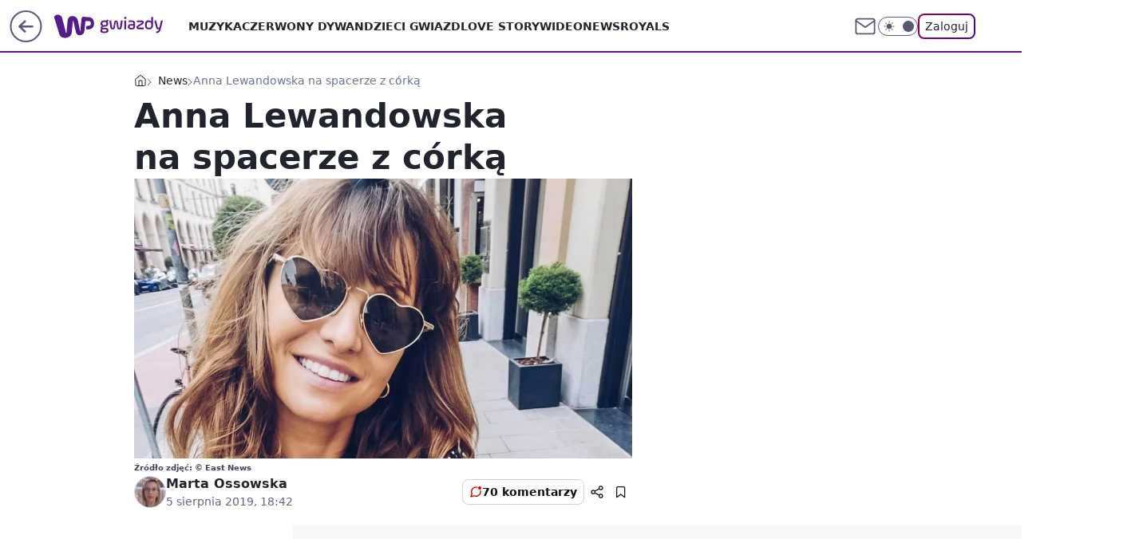

--- FILE ---
content_type: application/javascript
request_url: https://rek.www.wp.pl/gaf.js?rv=2&sn=gwiazdy&pvid=3eca4b3e80c7727608d2&rekids=234610&phtml=gwiazdy.wp.pl%2Fanna-lewandowska-na-spacerze-z-corka-6410332803848321g&abtest=adtech%7CPRGM-1047%7CA%3Badtech%7CPU-335%7CA%3Badtech%7CPRG-3468%7CB%3Badtech%7CPRGM-1036%7CD%3Badtech%7CFP-76%7CA%3Badtech%7CPRGM-1356%7CA%3Badtech%7CPRGM-1419%7CA%3Badtech%7CPRGM-1589%7CB%3Badtech%7CPRGM-1443%7CA%3Badtech%7CPRGM-1421%7CA%3Badtech%7CPRGM-1587%7CD%3Badtech%7CPRGM-1615%7CA%3Badtech%7CPRGM-1215%7CA&PWA_adbd=0&darkmode=0&highLayout=0&layout=wide&navType=navigate&cdl=0&ctype=gallery&ciab=IAB1-2&cid=6410332803848321&csystem=ncr&cdate=2019-08-05&ccategory=news&REKtagi=anna_lewandowska%3Bklara_lewandowska&vw=1280&vh=720&p1=0&spin=eysc1b2d&bcv=2
body_size: 4870
content:
eysc1b2d({"spin":"eysc1b2d","bunch":234610,"context":{"dsa":false,"minor":false,"bidRequestId":"d74d3bee-ed2d-45e0-8cde-4fce9d76200a","maConfig":{"timestamp":"2026-01-15T08:59:46.335Z"},"dfpConfig":{"timestamp":"2026-01-19T13:39:44.008Z"},"sda":[],"targeting":{"client":{},"server":{},"query":{"PWA_adbd":"0","REKtagi":"anna_lewandowska;klara_lewandowska","abtest":"adtech|PRGM-1047|A;adtech|PU-335|A;adtech|PRG-3468|B;adtech|PRGM-1036|D;adtech|FP-76|A;adtech|PRGM-1356|A;adtech|PRGM-1419|A;adtech|PRGM-1589|B;adtech|PRGM-1443|A;adtech|PRGM-1421|A;adtech|PRGM-1587|D;adtech|PRGM-1615|A;adtech|PRGM-1215|A","bcv":"2","ccategory":"news","cdate":"2019-08-05","cdl":"0","ciab":"IAB1-2","cid":"6410332803848321","csystem":"ncr","ctype":"gallery","darkmode":"0","highLayout":"0","layout":"wide","navType":"navigate","p1":"0","phtml":"gwiazdy.wp.pl/anna-lewandowska-na-spacerze-z-corka-6410332803848321g","pvid":"3eca4b3e80c7727608d2","rekids":"234610","rv":"2","sn":"gwiazdy","spin":"eysc1b2d","vh":"720","vw":"1280"}},"directOnly":0,"geo":{"country":"840","region":"","city":""},"statid":"","mlId":"","rshsd":"1","isRobot":false,"curr":{"EUR":4.2231,"USD":3.6331,"CHF":4.5476,"GBP":4.8704},"rv":"2","status":{"advf":2,"ma":2,"ma_ads-bidder":2,"ma_cpv-bidder":2,"ma_high-cpm-bidder":2}},"slots":{"1":{"delivered":"","campaign":null,"dfpConfig":null},"10":{"delivered":"","campaign":null,"dfpConfig":null},"11":{"delivered":"1","campaign":null,"dfpConfig":{"placement":"/89844762/Desktop_Gwiazdy.wp.pl_x11","roshash":"BEMP","ceil":100,"sizes":[[336,280],[640,280],[300,250]],"namedSizes":["fluid"],"div":"div-gpt-ad-x11","targeting":{"DFPHASH":"ADLO","emptygaf":"0"},"gfp":"BEMP"}},"12":{"delivered":"1","campaign":null,"dfpConfig":{"placement":"/89844762/Desktop_Gwiazdy.wp.pl_x12","roshash":"BEMP","ceil":100,"sizes":[[336,280],[640,280],[300,250]],"namedSizes":["fluid"],"div":"div-gpt-ad-x12","targeting":{"DFPHASH":"ADLO","emptygaf":"0"},"gfp":"BEMP"}},"13":{"delivered":"1","campaign":null,"dfpConfig":{"placement":"/89844762/Desktop_Gwiazdy.wp.pl_x13","roshash":"BEMP","ceil":100,"sizes":[[336,280],[640,280],[300,250]],"namedSizes":["fluid"],"div":"div-gpt-ad-x13","targeting":{"DFPHASH":"ADLO","emptygaf":"0"},"gfp":"BEMP"}},"14":{"delivered":"1","campaign":null,"dfpConfig":{"placement":"/89844762/Desktop_Gwiazdy.wp.pl_x14","roshash":"BEMP","ceil":100,"sizes":[[336,280],[640,280],[300,250]],"namedSizes":["fluid"],"div":"div-gpt-ad-x14","targeting":{"DFPHASH":"ADLO","emptygaf":"0"},"gfp":"BEMP"}},"15":{"delivered":"1","campaign":null,"dfpConfig":{"placement":"/89844762/Desktop_Gwiazdy.wp.pl_x15","roshash":"BEMP","ceil":100,"sizes":[[728,90],[970,300],[950,90],[980,120],[980,90],[970,150],[970,90],[970,250],[930,180],[950,200],[750,100],[970,66],[750,200],[960,90],[970,100],[750,300],[970,200],[950,300]],"namedSizes":["fluid"],"div":"div-gpt-ad-x15","targeting":{"DFPHASH":"ADLO","emptygaf":"0"},"gfp":"BEMP"}},"16":{"delivered":"1","campaign":null,"dfpConfig":{"placement":"/89844762/Desktop_Gwiazdy.wp.pl_x16_gal","roshash":"BEMP","ceil":100,"sizes":[[728,90],[970,300],[950,90],[980,120],[980,90],[970,150],[970,90],[970,250],[930,180],[950,200],[750,100],[970,66],[750,200],[960,90],[970,100],[750,300],[970,200],[950,300]],"namedSizes":["fluid"],"div":"div-gpt-ad-x16-gal","targeting":{"DFPHASH":"ADLO","emptygaf":"0"},"gfp":"BEMP"}},"17":{"delivered":"1","campaign":null,"dfpConfig":{"placement":"/89844762/Desktop_Gwiazdy.wp.pl_x17_gal","roshash":"BEMP","ceil":100,"sizes":[[728,90],[970,300],[950,90],[980,120],[980,90],[970,150],[970,90],[970,250],[930,180],[950,200],[750,100],[970,66],[750,200],[960,90],[970,100],[750,300],[970,200],[950,300]],"namedSizes":["fluid"],"div":"div-gpt-ad-x17-gal","targeting":{"DFPHASH":"ADLO","emptygaf":"0"},"gfp":"BEMP"}},"18":{"delivered":"1","campaign":null,"dfpConfig":{"placement":"/89844762/Desktop_Gwiazdy.wp.pl_x18_gal","roshash":"BEMP","ceil":100,"sizes":[[728,90],[970,300],[950,90],[980,120],[980,90],[970,150],[970,90],[970,250],[930,180],[950,200],[750,100],[970,66],[750,200],[960,90],[970,100],[750,300],[970,200],[950,300]],"namedSizes":["fluid"],"div":"div-gpt-ad-x18-gal","targeting":{"DFPHASH":"ADLO","emptygaf":"0"},"gfp":"BEMP"}},"19":{"delivered":"1","campaign":null,"dfpConfig":{"placement":"/89844762/Desktop_Gwiazdy.wp.pl_x19","roshash":"BEMP","ceil":100,"sizes":[[728,90],[970,300],[950,90],[980,120],[980,90],[970,150],[970,90],[970,250],[930,180],[950,200],[750,100],[970,66],[750,200],[960,90],[970,100],[750,300],[970,200],[950,300]],"namedSizes":["fluid"],"div":"div-gpt-ad-x19","targeting":{"DFPHASH":"ADLO","emptygaf":"0"},"gfp":"BEMP"}},"2":{"delivered":"1","campaign":{"id":"188138","capping":"PWAck=27120597\u0026PWAclt=720\u0026tpl=1","adm":{"bunch":"234610","creations":[{"cbConfig":{"blur":false,"bottomBar":false,"fullPage":false,"message":"Przekierowanie za {{time}} sekund{{y}}","timeout":15000},"height":870,"pixels":["//ad.doubleclick.net/ddm/trackimp/N195005.3920530WPPL/B34932776.437718536;dc_trk_aid=630816842;dc_trk_cid=248486076;ord=1768868329;dc_lat=;dc_rdid=;tag_for_child_directed_treatment=;tfua=;gdpr=${GDPR};gdpr_consent=${GDPR_CONSENT_755};ltd=${LIMITED_ADS};dc_tdv=1?"],"scalable":"1","showLabel":false,"src":"https://mamc.wpcdn.pl/188138/1767951247150/2377-003_Zestawomania_01-2026_1920x870_wp_CBF_Monika_Szczepaniak-C.jpg","trackers":{"click":[""],"cview":["//ma.wp.pl/ma.gif?clid=0d75fec0bdabe60e0af571ed047f75a2\u0026SN=gwiazdy\u0026pvid=3eca4b3e80c7727608d2\u0026action=cvimp\u0026pg=gwiazdy.wp.pl\u0026par=slotID%3D002%26is_robot%3D0%26hBidPrice%3DBEHNTWZ%26contentID%3D6410332803848321%26platform%3D8%26creationID%3D1469309%26order%3D265844%26geo%3D840%253B%253B%26bidderID%3D11%26medium%3Ddisplay%26slotSizeWxH%3D1920x870%26targetDomain%3Dmediamarkt.pl%26cur%3DPLN%26workfID%3D188138%26org_id%3D25%26sn%3Dgwiazdy%26hBudgetRate%3DBEHNTWZ%26utility%3Dh2sz_0v59wx_jchD5QKUO5dJwQfwuRR7j-aTD4qIjzrI_yxFY5mU4t9AAVN1-uC2%26rekid%3D234610%26seatFee%3DfaTt4OlRr76DsnCGKRbps0M6F05PXVviO0zqNgjDKWs%26editedTimestamp%3D1767951378%26ttl%3D1768954729%26isDev%3Dfalse%26conversionValue%3D0%26bidReqID%3Dd74d3bee-ed2d-45e0-8cde-4fce9d76200a%26device%3DPERSONAL_COMPUTER%26inver%3D2%26domain%3Dgwiazdy.wp.pl%26bidTimestamp%3D1768868329%26ssp%3Dwp.pl%26userID%3D__UNKNOWN_TELL_US__%26ip%3DCCSISCgCSLWOEXgm7KLC5NO54G2D_QT2fAuqCiuG0Qc%26seatID%3D0d75fec0bdabe60e0af571ed047f75a2%26client_id%3D29939%26iabPageCategories%3D%26iabSiteCategories%3D%26test%3D0%26tpID%3D1401974%26source%3DTG%26pricingModel%3DH37SgejWNh3-0B07D9YiL2N7yDEb_N78syZyp_OMVwM%26publisherID%3D308%26billing%3Dcpv%26emission%3D3044263%26is_adblock%3D0%26pvid%3D3eca4b3e80c7727608d2%26partnerID%3D"],"impression":["//ma.wp.pl/ma.gif?clid=0d75fec0bdabe60e0af571ed047f75a2\u0026SN=gwiazdy\u0026pvid=3eca4b3e80c7727608d2\u0026action=delivery\u0026pg=gwiazdy.wp.pl\u0026par=device%3DPERSONAL_COMPUTER%26inver%3D2%26domain%3Dgwiazdy.wp.pl%26bidTimestamp%3D1768868329%26ssp%3Dwp.pl%26userID%3D__UNKNOWN_TELL_US__%26ip%3DCCSISCgCSLWOEXgm7KLC5NO54G2D_QT2fAuqCiuG0Qc%26seatID%3D0d75fec0bdabe60e0af571ed047f75a2%26client_id%3D29939%26iabPageCategories%3D%26iabSiteCategories%3D%26test%3D0%26tpID%3D1401974%26source%3DTG%26pricingModel%3DH37SgejWNh3-0B07D9YiL2N7yDEb_N78syZyp_OMVwM%26publisherID%3D308%26billing%3Dcpv%26emission%3D3044263%26is_adblock%3D0%26pvid%3D3eca4b3e80c7727608d2%26partnerID%3D%26slotID%3D002%26is_robot%3D0%26hBidPrice%3DBEHNTWZ%26contentID%3D6410332803848321%26platform%3D8%26creationID%3D1469309%26order%3D265844%26geo%3D840%253B%253B%26bidderID%3D11%26medium%3Ddisplay%26slotSizeWxH%3D1920x870%26targetDomain%3Dmediamarkt.pl%26cur%3DPLN%26workfID%3D188138%26org_id%3D25%26sn%3Dgwiazdy%26hBudgetRate%3DBEHNTWZ%26utility%3Dh2sz_0v59wx_jchD5QKUO5dJwQfwuRR7j-aTD4qIjzrI_yxFY5mU4t9AAVN1-uC2%26rekid%3D234610%26seatFee%3DfaTt4OlRr76DsnCGKRbps0M6F05PXVviO0zqNgjDKWs%26editedTimestamp%3D1767951378%26ttl%3D1768954729%26isDev%3Dfalse%26conversionValue%3D0%26bidReqID%3Dd74d3bee-ed2d-45e0-8cde-4fce9d76200a"],"view":["//ma.wp.pl/ma.gif?clid=0d75fec0bdabe60e0af571ed047f75a2\u0026SN=gwiazdy\u0026pvid=3eca4b3e80c7727608d2\u0026action=view\u0026pg=gwiazdy.wp.pl\u0026par=ip%3DCCSISCgCSLWOEXgm7KLC5NO54G2D_QT2fAuqCiuG0Qc%26seatID%3D0d75fec0bdabe60e0af571ed047f75a2%26client_id%3D29939%26iabPageCategories%3D%26iabSiteCategories%3D%26test%3D0%26tpID%3D1401974%26source%3DTG%26pricingModel%3DH37SgejWNh3-0B07D9YiL2N7yDEb_N78syZyp_OMVwM%26publisherID%3D308%26billing%3Dcpv%26emission%3D3044263%26is_adblock%3D0%26pvid%3D3eca4b3e80c7727608d2%26partnerID%3D%26slotID%3D002%26is_robot%3D0%26hBidPrice%3DBEHNTWZ%26contentID%3D6410332803848321%26platform%3D8%26creationID%3D1469309%26order%3D265844%26geo%3D840%253B%253B%26bidderID%3D11%26medium%3Ddisplay%26slotSizeWxH%3D1920x870%26targetDomain%3Dmediamarkt.pl%26cur%3DPLN%26workfID%3D188138%26org_id%3D25%26sn%3Dgwiazdy%26hBudgetRate%3DBEHNTWZ%26utility%3Dh2sz_0v59wx_jchD5QKUO5dJwQfwuRR7j-aTD4qIjzrI_yxFY5mU4t9AAVN1-uC2%26rekid%3D234610%26seatFee%3DfaTt4OlRr76DsnCGKRbps0M6F05PXVviO0zqNgjDKWs%26editedTimestamp%3D1767951378%26ttl%3D1768954729%26isDev%3Dfalse%26conversionValue%3D0%26bidReqID%3Dd74d3bee-ed2d-45e0-8cde-4fce9d76200a%26device%3DPERSONAL_COMPUTER%26inver%3D2%26domain%3Dgwiazdy.wp.pl%26bidTimestamp%3D1768868329%26ssp%3Dwp.pl%26userID%3D__UNKNOWN_TELL_US__"]},"transparentPlaceholder":false,"type":"image","url":"https://ad.doubleclick.net/ddm/trackclk/N195005.3920530WPPL/B34932776.437718536;dc_trk_aid=630816842;dc_trk_cid=248486076;dc_lat=;dc_rdid=;tag_for_child_directed_treatment=;tfua=;gdpr=${GDPR};gdpr_consent=${GDPR_CONSENT_755};ltd=${LIMITED_ADS};dc_tdv=1","width":1920}],"redir":"https://ma.wp.pl/redirma?SN=gwiazdy\u0026pvid=3eca4b3e80c7727608d2\u0026par=rekid%3D234610%26editedTimestamp%3D1767951378%26inver%3D2%26domain%3Dgwiazdy.wp.pl%26userID%3D__UNKNOWN_TELL_US__%26client_id%3D29939%26slotID%3D002%26slotSizeWxH%3D1920x870%26targetDomain%3Dmediamarkt.pl%26org_id%3D25%26sn%3Dgwiazdy%26utility%3Dh2sz_0v59wx_jchD5QKUO5dJwQfwuRR7j-aTD4qIjzrI_yxFY5mU4t9AAVN1-uC2%26isDev%3Dfalse%26iabPageCategories%3D%26medium%3Ddisplay%26hBudgetRate%3DBEHNTWZ%26bidTimestamp%3D1768868329%26ip%3DCCSISCgCSLWOEXgm7KLC5NO54G2D_QT2fAuqCiuG0Qc%26seatID%3D0d75fec0bdabe60e0af571ed047f75a2%26bidderID%3D11%26seatFee%3DfaTt4OlRr76DsnCGKRbps0M6F05PXVviO0zqNgjDKWs%26conversionValue%3D0%26bidReqID%3Dd74d3bee-ed2d-45e0-8cde-4fce9d76200a%26device%3DPERSONAL_COMPUTER%26test%3D0%26source%3DTG%26emission%3D3044263%26is_robot%3D0%26workfID%3D188138%26ssp%3Dwp.pl%26billing%3Dcpv%26order%3D265844%26iabSiteCategories%3D%26publisherID%3D308%26is_adblock%3D0%26contentID%3D6410332803848321%26pricingModel%3DH37SgejWNh3-0B07D9YiL2N7yDEb_N78syZyp_OMVwM%26pvid%3D3eca4b3e80c7727608d2%26partnerID%3D%26hBidPrice%3DBEHNTWZ%26creationID%3D1469309%26geo%3D840%253B%253B%26cur%3DPLN%26ttl%3D1768954729%26tpID%3D1401974%26platform%3D8\u0026url=","slot":"2"},"creative":{"Id":"1469309","provider":"ma_cpv-bidder","roshash":"EKNQ","height":870,"width":1920,"touchpointId":"1401974","source":{"bidder":"cpv-bidder"}},"sellingModel":{"model":"CPM_INT"}},"dfpConfig":{"placement":"/89844762/Desktop_Gwiazdy.wp.pl_x02","roshash":"EKNQ","ceil":100,"sizes":[[970,300],[970,600],[750,300],[950,300],[980,600],[1920,870],[1200,600],[750,400],[960,640]],"namedSizes":["fluid"],"div":"div-gpt-ad-x02","targeting":{"DFPHASH":"DJMP","emptygaf":"0"},"gfp":"CKNQ"}},"25":{"delivered":"1","campaign":null,"dfpConfig":{"placement":"/89844762/Desktop_Gwiazdy.wp.pl_x25_gal","roshash":"BEMP","ceil":100,"sizes":[[336,280],[640,280],[300,250]],"namedSizes":["fluid"],"div":"div-gpt-ad-x25-gal","targeting":{"DFPHASH":"ADLO","emptygaf":"0"},"gfp":"BEMP"}},"26":{"delivered":"","campaign":null,"dfpConfig":null},"27":{"delivered":"","campaign":null,"dfpConfig":null},"28":{"delivered":"","campaign":null,"dfpConfig":null},"29":{"delivered":"1","campaign":null,"dfpConfig":{"placement":"/89844762/Desktop_Gwiazdy.wp.pl_x29_gal","roshash":"BEMP","ceil":100,"sizes":[[728,90],[970,300],[950,90],[980,120],[980,90],[970,150],[970,90],[970,250],[930,180],[950,200],[750,100],[970,66],[750,200],[960,90],[970,100],[750,300],[970,200],[950,300]],"namedSizes":["fluid"],"div":"div-gpt-ad-x29-gal","targeting":{"DFPHASH":"ADLO","emptygaf":"0"},"gfp":"BEMP"}},"3":{"delivered":"1","campaign":null,"dfpConfig":{"placement":"/89844762/Desktop_Gwiazdy.wp.pl_x03_gal","roshash":"BEMP","ceil":100,"sizes":[[728,90],[970,300],[950,90],[980,120],[980,90],[970,150],[970,90],[970,250],[930,180],[950,200],[750,100],[970,66],[750,200],[960,90],[970,100],[750,300],[970,200],[950,300]],"namedSizes":["fluid"],"div":"div-gpt-ad-x03-gal","targeting":{"DFPHASH":"ADLO","emptygaf":"0"},"gfp":"BEMP"}},"32":{"delivered":"","campaign":null,"dfpConfig":null},"33":{"delivered":"1","campaign":null,"dfpConfig":{"placement":"/89844762/Desktop_Gwiazdy.wp.pl_x33_gal","roshash":"BEMP","ceil":100,"sizes":[[336,280],[640,280],[300,250]],"namedSizes":["fluid"],"div":"div-gpt-ad-x33-gal","targeting":{"DFPHASH":"ADLO","emptygaf":"0"},"gfp":"BEMP"}},"34":{"delivered":"1","campaign":null,"dfpConfig":{"placement":"/89844762/Desktop_Gwiazdy.wp.pl_x34_gal","roshash":"BEMP","ceil":100,"sizes":[[300,250]],"namedSizes":["fluid"],"div":"div-gpt-ad-x34-gal","targeting":{"DFPHASH":"ADLO","emptygaf":"0"},"gfp":"BEMP"}},"35":{"delivered":"","campaign":null,"dfpConfig":null},"36":{"delivered":"","campaign":null,"dfpConfig":null},"37":{"delivered":"1","campaign":null,"dfpConfig":{"placement":"/89844762/Desktop_Gwiazdy.wp.pl_x37_gal","roshash":"BEMP","ceil":100,"sizes":[[300,600],[300,250]],"namedSizes":["fluid"],"div":"div-gpt-ad-x37-gal","targeting":{"DFPHASH":"ADLO","emptygaf":"0"},"gfp":"BEMP"}},"40":{"delivered":"1","campaign":null,"dfpConfig":{"placement":"/89844762/Desktop_Gwiazdy.wp.pl_x40","roshash":"BEMP","ceil":100,"sizes":[[300,250]],"namedSizes":["fluid"],"div":"div-gpt-ad-x40","targeting":{"DFPHASH":"ADLO","emptygaf":"0"},"gfp":"BEMP"}},"5":{"delivered":"1","campaign":null,"dfpConfig":{"placement":"/89844762/Desktop_Gwiazdy.wp.pl_x05_gal","roshash":"BEMP","ceil":100,"sizes":[[336,280],[640,280],[300,250]],"namedSizes":["fluid"],"div":"div-gpt-ad-x05-gal","targeting":{"DFPHASH":"ADLO","emptygaf":"0"},"gfp":"BEMP"}},"50":{"delivered":"","campaign":null,"dfpConfig":null},"500":{"delivered":"","campaign":null,"dfpConfig":null},"501":{"delivered":"","campaign":null,"dfpConfig":null},"502":{"delivered":"","campaign":null,"dfpConfig":null},"503":{"delivered":"","campaign":null,"dfpConfig":null},"504":{"delivered":"","campaign":null,"dfpConfig":null},"505":{"delivered":"","campaign":null,"dfpConfig":null},"506":{"delivered":"","campaign":null,"dfpConfig":null},"507":{"delivered":"","campaign":null,"dfpConfig":null},"52":{"delivered":"","campaign":null,"dfpConfig":null},"529":{"delivered":"1","campaign":null,"dfpConfig":{"placement":"/89844762/Desktop_Gwiazdy.wp.pl_x529","roshash":"BEMP","ceil":100,"sizes":[[300,250]],"namedSizes":["fluid"],"div":"div-gpt-ad-x529","targeting":{"DFPHASH":"ADLO","emptygaf":"0"},"gfp":"BEMP"}},"53":{"delivered":"","campaign":null,"dfpConfig":null},"531":{"delivered":"1","campaign":null,"dfpConfig":{"placement":"/89844762/Desktop_Gwiazdy.wp.pl_x531","roshash":"BEMP","ceil":100,"sizes":[[300,250]],"namedSizes":["fluid"],"div":"div-gpt-ad-x531","targeting":{"DFPHASH":"ADLO","emptygaf":"0"},"gfp":"BEMP"}},"541":{"lazy":1,"delivered":"1","campaign":{"id":"188277","adm":{"bunch":"234610","creations":[{"height":600,"scalable":"1","showLabel":true,"src":"https://mamc.wpcdn.pl/188277/1768218730756/pudelek-wosp-vB-300x600.jpg","trackers":{"click":[""],"cview":["//ma.wp.pl/ma.gif?clid=36d4f1d950aab392a9c26b186b340e10\u0026SN=gwiazdy\u0026pvid=3eca4b3e80c7727608d2\u0026action=cvimp\u0026pg=gwiazdy.wp.pl\u0026par=medium%3Ddisplay%26bidReqID%3Dd74d3bee-ed2d-45e0-8cde-4fce9d76200a%26rekid%3D234610%26billing%3Dcpv%26org_id%3D25%26editedTimestamp%3D1768218902%26device%3DPERSONAL_COMPUTER%26domain%3Dgwiazdy.wp.pl%26targetDomain%3Dallegro.pl%26emission%3D3044803%26sn%3Dgwiazdy%26utility%3Dzoc-L3f13UoXzBATM9iOZVgP5tkSRDwtYfkxrXv23g34vMoQenmWPCrQxRew3uZQ%26conversionValue%3D0%26ssp%3Dwp.pl%26publisherID%3D308%26cur%3DPLN%26workfID%3D188277%26order%3D266039%26iabPageCategories%3D%26platform%3D8%26creationID%3D1470128%26source%3DTG%26bidTimestamp%3D1768868329%26partnerID%3D%26seatFee%3DdS451IV8XG4jrhV6PolIpE4fRwZeb7YmffdMeNVu4EQ%26tpID%3D1402616%26iabSiteCategories%3D%26bidderID%3D11%26userID%3D__UNKNOWN_TELL_US__%26inver%3D2%26ip%3DcOvceVWruwtqSdXwvi4Qyuwb05Q0gJU7RRjRRhsf46o%26test%3D0%26seatID%3D36d4f1d950aab392a9c26b186b340e10%26client_id%3D38851%26pvid%3D3eca4b3e80c7727608d2%26geo%3D840%253B%253B%26slotID%3D541%26pricingModel%3DUSZT7-9sCyZ0JLgrA5hko6buj6fRIZ0GOYdweOrDGIg%26ttl%3D1768954729%26is_adblock%3D0%26hBidPrice%3DBEHKNQT%26isDev%3Dfalse%26contentID%3D6410332803848321%26slotSizeWxH%3D300x600%26is_robot%3D0%26hBudgetRate%3DBEHKNQT"],"impression":["//ma.wp.pl/ma.gif?clid=36d4f1d950aab392a9c26b186b340e10\u0026SN=gwiazdy\u0026pvid=3eca4b3e80c7727608d2\u0026action=delivery\u0026pg=gwiazdy.wp.pl\u0026par=client_id%3D38851%26pvid%3D3eca4b3e80c7727608d2%26geo%3D840%253B%253B%26slotID%3D541%26pricingModel%3DUSZT7-9sCyZ0JLgrA5hko6buj6fRIZ0GOYdweOrDGIg%26ttl%3D1768954729%26is_adblock%3D0%26hBidPrice%3DBEHKNQT%26isDev%3Dfalse%26contentID%3D6410332803848321%26slotSizeWxH%3D300x600%26is_robot%3D0%26hBudgetRate%3DBEHKNQT%26medium%3Ddisplay%26bidReqID%3Dd74d3bee-ed2d-45e0-8cde-4fce9d76200a%26rekid%3D234610%26billing%3Dcpv%26org_id%3D25%26editedTimestamp%3D1768218902%26device%3DPERSONAL_COMPUTER%26domain%3Dgwiazdy.wp.pl%26targetDomain%3Dallegro.pl%26emission%3D3044803%26sn%3Dgwiazdy%26utility%3Dzoc-L3f13UoXzBATM9iOZVgP5tkSRDwtYfkxrXv23g34vMoQenmWPCrQxRew3uZQ%26conversionValue%3D0%26ssp%3Dwp.pl%26publisherID%3D308%26cur%3DPLN%26workfID%3D188277%26order%3D266039%26iabPageCategories%3D%26platform%3D8%26creationID%3D1470128%26source%3DTG%26bidTimestamp%3D1768868329%26partnerID%3D%26seatFee%3DdS451IV8XG4jrhV6PolIpE4fRwZeb7YmffdMeNVu4EQ%26tpID%3D1402616%26iabSiteCategories%3D%26bidderID%3D11%26userID%3D__UNKNOWN_TELL_US__%26inver%3D2%26ip%3DcOvceVWruwtqSdXwvi4Qyuwb05Q0gJU7RRjRRhsf46o%26test%3D0%26seatID%3D36d4f1d950aab392a9c26b186b340e10"],"view":["//ma.wp.pl/ma.gif?clid=36d4f1d950aab392a9c26b186b340e10\u0026SN=gwiazdy\u0026pvid=3eca4b3e80c7727608d2\u0026action=view\u0026pg=gwiazdy.wp.pl\u0026par=pricingModel%3DUSZT7-9sCyZ0JLgrA5hko6buj6fRIZ0GOYdweOrDGIg%26ttl%3D1768954729%26is_adblock%3D0%26hBidPrice%3DBEHKNQT%26isDev%3Dfalse%26contentID%3D6410332803848321%26slotSizeWxH%3D300x600%26is_robot%3D0%26hBudgetRate%3DBEHKNQT%26medium%3Ddisplay%26bidReqID%3Dd74d3bee-ed2d-45e0-8cde-4fce9d76200a%26rekid%3D234610%26billing%3Dcpv%26org_id%3D25%26editedTimestamp%3D1768218902%26device%3DPERSONAL_COMPUTER%26domain%3Dgwiazdy.wp.pl%26targetDomain%3Dallegro.pl%26emission%3D3044803%26sn%3Dgwiazdy%26utility%3Dzoc-L3f13UoXzBATM9iOZVgP5tkSRDwtYfkxrXv23g34vMoQenmWPCrQxRew3uZQ%26conversionValue%3D0%26ssp%3Dwp.pl%26publisherID%3D308%26cur%3DPLN%26workfID%3D188277%26order%3D266039%26iabPageCategories%3D%26platform%3D8%26creationID%3D1470128%26source%3DTG%26bidTimestamp%3D1768868329%26partnerID%3D%26seatFee%3DdS451IV8XG4jrhV6PolIpE4fRwZeb7YmffdMeNVu4EQ%26tpID%3D1402616%26iabSiteCategories%3D%26bidderID%3D11%26userID%3D__UNKNOWN_TELL_US__%26inver%3D2%26ip%3DcOvceVWruwtqSdXwvi4Qyuwb05Q0gJU7RRjRRhsf46o%26test%3D0%26seatID%3D36d4f1d950aab392a9c26b186b340e10%26client_id%3D38851%26pvid%3D3eca4b3e80c7727608d2%26geo%3D840%253B%253B%26slotID%3D541"]},"transparentPlaceholder":false,"type":"image","url":"https://www.pudelek.pl/pudelek-na-wosp-zrobmy-z-dramy-cos-dobrego-wylicytuj-statuetke-dla-dramy-roku-ktora-paulina-smaszcz-rozbila-podczas-naszych-urodzin-7242969064376832a?pvclid=01KEVKPXV0DFYETZ9XJMW9ND6Z","width":300}],"redir":"https://ma.wp.pl/redirma?SN=gwiazdy\u0026pvid=3eca4b3e80c7727608d2\u0026par=isDev%3Dfalse%26bidReqID%3Dd74d3bee-ed2d-45e0-8cde-4fce9d76200a%26workfID%3D188277%26platform%3D8%26ip%3DcOvceVWruwtqSdXwvi4Qyuwb05Q0gJU7RRjRRhsf46o%26client_id%3D38851%26domain%3Dgwiazdy.wp.pl%26targetDomain%3Dallegro.pl%26ssp%3Dwp.pl%26tpID%3D1402616%26medium%3Ddisplay%26rekid%3D234610%26org_id%3D25%26order%3D266039%26partnerID%3D%26seatID%3D36d4f1d950aab392a9c26b186b340e10%26device%3DPERSONAL_COMPUTER%26emission%3D3044803%26sn%3Dgwiazdy%26utility%3Dzoc-L3f13UoXzBATM9iOZVgP5tkSRDwtYfkxrXv23g34vMoQenmWPCrQxRew3uZQ%26conversionValue%3D0%26creationID%3D1470128%26bidderID%3D11%26inver%3D2%26test%3D0%26publisherID%3D308%26bidTimestamp%3D1768868329%26slotID%3D541%26ttl%3D1768954729%26hBudgetRate%3DBEHKNQT%26editedTimestamp%3D1768218902%26cur%3DPLN%26iabSiteCategories%3D%26pvid%3D3eca4b3e80c7727608d2%26is_adblock%3D0%26hBidPrice%3DBEHKNQT%26slotSizeWxH%3D300x600%26is_robot%3D0%26billing%3Dcpv%26iabPageCategories%3D%26userID%3D__UNKNOWN_TELL_US__%26geo%3D840%253B%253B%26pricingModel%3DUSZT7-9sCyZ0JLgrA5hko6buj6fRIZ0GOYdweOrDGIg%26contentID%3D6410332803848321%26source%3DTG%26seatFee%3DdS451IV8XG4jrhV6PolIpE4fRwZeb7YmffdMeNVu4EQ\u0026url=","slot":"541"},"creative":{"Id":"1470128","provider":"ma_cpv-bidder","roshash":"BEHK","height":600,"width":300,"touchpointId":"1402616","source":{"bidder":"cpv-bidder"}},"sellingModel":{"model":"CPM_INT"}},"dfpConfig":null},"542":{"delivered":"","campaign":null,"dfpConfig":null},"543":{"delivered":"","campaign":null,"dfpConfig":null},"544":{"delivered":"","campaign":null,"dfpConfig":null},"545":{"delivered":"","campaign":null,"dfpConfig":null},"546":{"delivered":"","campaign":null,"dfpConfig":null},"547":{"delivered":"","campaign":null,"dfpConfig":null},"548":{"delivered":"","campaign":null,"dfpConfig":null},"59":{"delivered":"","campaign":null,"dfpConfig":null},"6":{"delivered":"","campaign":null,"dfpConfig":null},"67":{"delivered":"","campaign":null,"dfpConfig":null},"7":{"delivered":"","campaign":null,"dfpConfig":null},"70":{"delivered":"","campaign":null,"dfpConfig":null},"72":{"delivered":"","campaign":null,"dfpConfig":null},"720":{"delivered":"","campaign":null,"dfpConfig":null},"721":{"delivered":"","campaign":null,"dfpConfig":null},"722":{"delivered":"","campaign":null,"dfpConfig":null},"723":{"delivered":"","campaign":null,"dfpConfig":null},"724":{"delivered":"","campaign":null,"dfpConfig":null},"725":{"delivered":"","campaign":null,"dfpConfig":null},"726":{"delivered":"","campaign":null,"dfpConfig":null},"727":{"delivered":"","campaign":null,"dfpConfig":null},"728":{"delivered":"","campaign":null,"dfpConfig":null},"729":{"delivered":"","campaign":null,"dfpConfig":null},"730":{"lazy":1,"delivered":"1","campaign":{"id":"188194","adm":{"bunch":"234610","creations":[{"height":200,"showLabel":true,"src":"https://mamc.wpcdn.pl/188194/1767968975047/autopromo_970x200.jpeg","trackers":{"click":[""],"cview":["//ma.wp.pl/ma.gif?clid=36d4f1d950aab392a9c26b186b340e10\u0026SN=gwiazdy\u0026pvid=3eca4b3e80c7727608d2\u0026action=cvimp\u0026pg=gwiazdy.wp.pl\u0026par=sn%3Dgwiazdy%26geo%3D840%253B%253B%26hBudgetRate%3DBEHKNQT%26partnerID%3D%26inver%3D2%26creationID%3D1469541%26targetDomain%3Dwp.pl%26billing%3Dcpv%26client_id%3D43444%26isDev%3Dfalse%26utility%3DwYRBjTiyxxvMYFajwppbMsB1yUhN281gxb3pW75TAhs8d_VL8FRxgXGasowIreF_%26conversionValue%3D0%26publisherID%3D308%26cur%3DPLN%26is_robot%3D0%26platform%3D8%26ssp%3Dwp.pl%26domain%3Dgwiazdy.wp.pl%26slotID%3D730%26org_id%3D25%26bidTimestamp%3D1768868329%26bidderID%3D11%26bidReqID%3Dd74d3bee-ed2d-45e0-8cde-4fce9d76200a%26device%3DPERSONAL_COMPUTER%26test%3D0%26seatID%3D36d4f1d950aab392a9c26b186b340e10%26order%3D265827%26iabSiteCategories%3D%26rekid%3D234610%26slotSizeWxH%3D970x200%26editedTimestamp%3D1767969656%26is_adblock%3D0%26pvid%3D3eca4b3e80c7727608d2%26hBidPrice%3DBEHKNQT%26contentID%3D6410332803848321%26medium%3Ddisplay%26userID%3D__UNKNOWN_TELL_US__%26ip%3DZ_e9gDvttgtkfkp66mnThlu078rW8DGklpVkfFRFPPw%26workfID%3D188194%26seatFee%3DjnaP4kHLyQgZ5UNuYe3NWmM_GsUV-M3-jjWasrG1a1w%26tpID%3D1402313%26source%3DTG%26pricingModel%3D4Qm5NtGJqC1qYJLc__jd8n8QtgvxQMykw0Yi7IXRN4A%26emission%3D3044175%26iabPageCategories%3D%26ttl%3D1768954729"],"impression":["//ma.wp.pl/ma.gif?clid=36d4f1d950aab392a9c26b186b340e10\u0026SN=gwiazdy\u0026pvid=3eca4b3e80c7727608d2\u0026action=delivery\u0026pg=gwiazdy.wp.pl\u0026par=order%3D265827%26iabSiteCategories%3D%26rekid%3D234610%26slotSizeWxH%3D970x200%26editedTimestamp%3D1767969656%26is_adblock%3D0%26pvid%3D3eca4b3e80c7727608d2%26hBidPrice%3DBEHKNQT%26contentID%3D6410332803848321%26medium%3Ddisplay%26userID%3D__UNKNOWN_TELL_US__%26ip%3DZ_e9gDvttgtkfkp66mnThlu078rW8DGklpVkfFRFPPw%26workfID%3D188194%26seatFee%3DjnaP4kHLyQgZ5UNuYe3NWmM_GsUV-M3-jjWasrG1a1w%26tpID%3D1402313%26source%3DTG%26pricingModel%3D4Qm5NtGJqC1qYJLc__jd8n8QtgvxQMykw0Yi7IXRN4A%26emission%3D3044175%26iabPageCategories%3D%26ttl%3D1768954729%26sn%3Dgwiazdy%26geo%3D840%253B%253B%26hBudgetRate%3DBEHKNQT%26partnerID%3D%26inver%3D2%26creationID%3D1469541%26targetDomain%3Dwp.pl%26billing%3Dcpv%26client_id%3D43444%26isDev%3Dfalse%26utility%3DwYRBjTiyxxvMYFajwppbMsB1yUhN281gxb3pW75TAhs8d_VL8FRxgXGasowIreF_%26conversionValue%3D0%26publisherID%3D308%26cur%3DPLN%26is_robot%3D0%26platform%3D8%26ssp%3Dwp.pl%26domain%3Dgwiazdy.wp.pl%26slotID%3D730%26org_id%3D25%26bidTimestamp%3D1768868329%26bidderID%3D11%26bidReqID%3Dd74d3bee-ed2d-45e0-8cde-4fce9d76200a%26device%3DPERSONAL_COMPUTER%26test%3D0%26seatID%3D36d4f1d950aab392a9c26b186b340e10"],"view":["//ma.wp.pl/ma.gif?clid=36d4f1d950aab392a9c26b186b340e10\u0026SN=gwiazdy\u0026pvid=3eca4b3e80c7727608d2\u0026action=view\u0026pg=gwiazdy.wp.pl\u0026par=sn%3Dgwiazdy%26geo%3D840%253B%253B%26hBudgetRate%3DBEHKNQT%26partnerID%3D%26inver%3D2%26creationID%3D1469541%26targetDomain%3Dwp.pl%26billing%3Dcpv%26client_id%3D43444%26isDev%3Dfalse%26utility%3DwYRBjTiyxxvMYFajwppbMsB1yUhN281gxb3pW75TAhs8d_VL8FRxgXGasowIreF_%26conversionValue%3D0%26publisherID%3D308%26cur%3DPLN%26is_robot%3D0%26platform%3D8%26ssp%3Dwp.pl%26domain%3Dgwiazdy.wp.pl%26slotID%3D730%26org_id%3D25%26bidTimestamp%3D1768868329%26bidderID%3D11%26bidReqID%3Dd74d3bee-ed2d-45e0-8cde-4fce9d76200a%26device%3DPERSONAL_COMPUTER%26test%3D0%26seatID%3D36d4f1d950aab392a9c26b186b340e10%26order%3D265827%26iabSiteCategories%3D%26rekid%3D234610%26slotSizeWxH%3D970x200%26editedTimestamp%3D1767969656%26is_adblock%3D0%26pvid%3D3eca4b3e80c7727608d2%26hBidPrice%3DBEHKNQT%26contentID%3D6410332803848321%26medium%3Ddisplay%26userID%3D__UNKNOWN_TELL_US__%26ip%3DZ_e9gDvttgtkfkp66mnThlu078rW8DGklpVkfFRFPPw%26workfID%3D188194%26seatFee%3DjnaP4kHLyQgZ5UNuYe3NWmM_GsUV-M3-jjWasrG1a1w%26tpID%3D1402313%26source%3DTG%26pricingModel%3D4Qm5NtGJqC1qYJLc__jd8n8QtgvxQMykw0Yi7IXRN4A%26emission%3D3044175%26iabPageCategories%3D%26ttl%3D1768954729"]},"transparentPlaceholder":false,"type":"image","url":"https://pilot.wp.pl/program/puls-2/?utm_source=autopromo\u0026utm_medium=display\u0026utm_campaign=2024_puls2","width":970}],"redir":"https://ma.wp.pl/redirma?SN=gwiazdy\u0026pvid=3eca4b3e80c7727608d2\u0026par=rekid%3D234610%26slotSizeWxH%3D970x200%26pvid%3D3eca4b3e80c7727608d2%26utility%3DwYRBjTiyxxvMYFajwppbMsB1yUhN281gxb3pW75TAhs8d_VL8FRxgXGasowIreF_%26org_id%3D25%26editedTimestamp%3D1767969656%26tpID%3D1402313%26sn%3Dgwiazdy%26targetDomain%3Dwp.pl%26client_id%3D43444%26is_robot%3D0%26ssp%3Dwp.pl%26device%3DPERSONAL_COMPUTER%26order%3D265827%26contentID%3D6410332803848321%26cur%3DPLN%26bidderID%3D11%26iabPageCategories%3D%26publisherID%3D308%26platform%3D8%26seatID%3D36d4f1d950aab392a9c26b186b340e10%26iabSiteCategories%3D%26hBidPrice%3DBEHKNQT%26seatFee%3DjnaP4kHLyQgZ5UNuYe3NWmM_GsUV-M3-jjWasrG1a1w%26source%3DTG%26pricingModel%3D4Qm5NtGJqC1qYJLc__jd8n8QtgvxQMykw0Yi7IXRN4A%26ip%3DZ_e9gDvttgtkfkp66mnThlu078rW8DGklpVkfFRFPPw%26test%3D0%26hBudgetRate%3DBEHKNQT%26inver%3D2%26creationID%3D1469541%26billing%3Dcpv%26domain%3Dgwiazdy.wp.pl%26medium%3Ddisplay%26workfID%3D188194%26geo%3D840%253B%253B%26partnerID%3D%26isDev%3Dfalse%26is_adblock%3D0%26emission%3D3044175%26ttl%3D1768954729%26userID%3D__UNKNOWN_TELL_US__%26conversionValue%3D0%26slotID%3D730%26bidTimestamp%3D1768868329%26bidReqID%3Dd74d3bee-ed2d-45e0-8cde-4fce9d76200a\u0026url=","slot":"730"},"creative":{"Id":"1469541","provider":"ma_cpv-bidder","roshash":"BEHK","height":200,"width":970,"touchpointId":"1402313","source":{"bidder":"cpv-bidder"}},"sellingModel":{"model":"CPM_INT"}},"dfpConfig":null},"731":{"delivered":"","campaign":null,"dfpConfig":null},"732":{"delivered":"","campaign":null,"dfpConfig":null},"733":{"delivered":"","campaign":null,"dfpConfig":null},"734":{"delivered":"","campaign":null,"dfpConfig":null},"735":{"delivered":"","campaign":null,"dfpConfig":null},"736":{"delivered":"","campaign":null,"dfpConfig":null},"78":{"delivered":"","campaign":null,"dfpConfig":null},"79":{"delivered":"","campaign":null,"dfpConfig":null},"8":{"delivered":"","campaign":null,"dfpConfig":null},"80":{"delivered":"1","campaign":null,"dfpConfig":{"placement":"/89844762/Desktop_Gwiazdy.wp.pl_x80_gal","roshash":"BEMP","ceil":100,"sizes":[[1,1]],"namedSizes":["fluid"],"div":"div-gpt-ad-x80-gal","isNative":1,"targeting":{"DFPHASH":"ADLO","emptygaf":"0"},"gfp":"BEMP"}},"81":{"delivered":"1","campaign":null,"dfpConfig":{"placement":"/89844762/Desktop_Gwiazdy.wp.pl_x81_gal","roshash":"BEMP","ceil":100,"sizes":[[1,1]],"namedSizes":["fluid"],"div":"div-gpt-ad-x81-gal","isNative":1,"targeting":{"DFPHASH":"ADLO","emptygaf":"0"},"gfp":"BEMP"}},"810":{"delivered":"","campaign":null,"dfpConfig":null},"811":{"delivered":"","campaign":null,"dfpConfig":null},"812":{"delivered":"","campaign":null,"dfpConfig":null},"813":{"delivered":"","campaign":null,"dfpConfig":null},"814":{"delivered":"","campaign":null,"dfpConfig":null},"815":{"delivered":"","campaign":null,"dfpConfig":null},"816":{"delivered":"","campaign":null,"dfpConfig":null},"817":{"delivered":"","campaign":null,"dfpConfig":null},"82":{"delivered":"","campaign":null,"dfpConfig":null},"83":{"delivered":"","campaign":null,"dfpConfig":null},"89":{"delivered":"","campaign":null,"dfpConfig":null},"90":{"delivered":"","campaign":null,"dfpConfig":null},"92":{"delivered":"","campaign":null,"dfpConfig":null},"93":{"delivered":"","campaign":null,"dfpConfig":null},"94":{"delivered":"","campaign":null,"dfpConfig":null},"95":{"delivered":"","campaign":null,"dfpConfig":null},"99":{"delivered":"","campaign":null,"dfpConfig":null}},"bdd":{}});